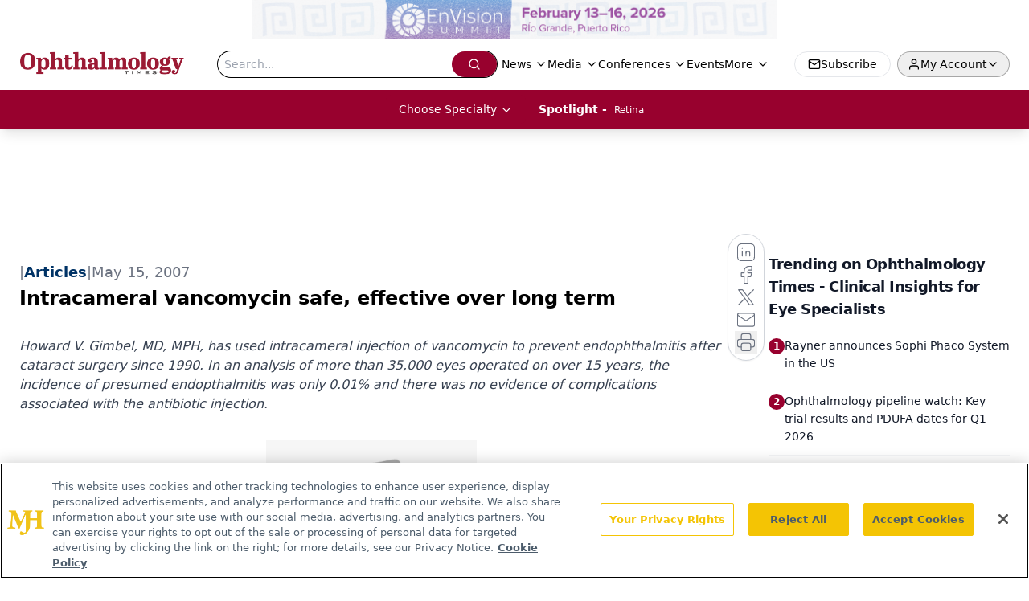

--- FILE ---
content_type: text/html; charset=utf-8
request_url: https://www.google.com/recaptcha/api2/aframe
body_size: 176
content:
<!DOCTYPE HTML><html><head><meta http-equiv="content-type" content="text/html; charset=UTF-8"></head><body><script nonce="ClqvYjCVuVMuaR5_XKNSaQ">/** Anti-fraud and anti-abuse applications only. See google.com/recaptcha */ try{var clients={'sodar':'https://pagead2.googlesyndication.com/pagead/sodar?'};window.addEventListener("message",function(a){try{if(a.source===window.parent){var b=JSON.parse(a.data);var c=clients[b['id']];if(c){var d=document.createElement('img');d.src=c+b['params']+'&rc='+(localStorage.getItem("rc::a")?sessionStorage.getItem("rc::b"):"");window.document.body.appendChild(d);sessionStorage.setItem("rc::e",parseInt(sessionStorage.getItem("rc::e")||0)+1);localStorage.setItem("rc::h",'1768666595780');}}}catch(b){}});window.parent.postMessage("_grecaptcha_ready", "*");}catch(b){}</script></body></html>

--- FILE ---
content_type: text/plain; charset=utf-8
request_url: https://fp.ophthalmologytimes.com/BCoO/o5IRcd?q=vnFC4dZv8NpwPrIAgVP2
body_size: -57
content:
i1YDkQmMLSWqtOPMJq55wuHGlbXc1Q91FHq6/eOJIQQHvnNMxZkqTdIXWOLsqBDqaL+KrDkTYSaNL7vkrxTAuHyWNbsHXNk=

--- FILE ---
content_type: application/javascript
request_url: https://api.lightboxcdn.com/z9gd/43401/www.ophthalmologytimes.com/jsonp/z?cb=1768666582785&dre=l&callback=jQuery1124024362519596804844_1768666582765&_=1768666582766
body_size: 1008
content:
jQuery1124024362519596804844_1768666582765({"dre":"l","response":"[base64].XX8QiLimdnast5geb02bHYOhuoyWDEIJ-jHuAHDIeFa9DF0iDjo4yFNMgDCHP6hxgBGoTGIFMYBIHHKlXO6AAvsQIKEeDxRlBoKDQmxiFQyDI.iwAFR.Eh4sj-AA-8jUan8bAApH8wATjASIHieH8CaE8VR.AASfAAPQAVgA.Yyk2BYWBxaX4GkAN2FVGFADNhWo7MYyM1-hxlWBXFq2AAVJpqNikgBKHD-HDANIgwpIivxbGFf0VAEc8cpSQAhfzCHw0ngULksv5kVl5Vk8PEUUkfPJg0w0sBu.zEnjCshkYUsYVNUmang5frBtjEvJur1.JVUKisj18.k8DNUZUEtTEqikgAiox8YA4ajp0azVFjVFDf0ExNdPFnPAAHni1G6fFyK39Y4JhXlxfgzjF4MGG65hTxOTwN.5haE1VqhCSAJJSASCZX2a78Ymqv7KLl2TIdkPWzVk1GbKhox8clKWpYMiTIFhSUiEBoSAA__","success":true});